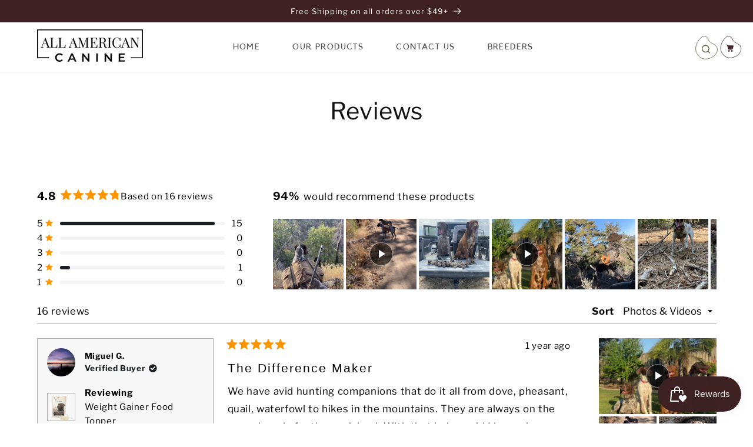

--- FILE ---
content_type: text/css
request_url: https://allamericancanine.com/cdn/shop/t/25/assets/dwl-style.css?v=89286455947125237261706898399
body_size: 3348
content:
/** Shopify CDN: Minification failed

Line 297:12 Unexpected "{"
Line 297:20 Expected ":"

**/
/* Hero Banner Section CSS */
/* #section-template--21973804482871__91bfb54f-4a78-466c-95a0-c0cee23122c4 .title {
    color: #231F20;
    font-size: 78px;
    line-height: 118px;
} */
.bg-image-container{
    background-position: center;
}
.content-wrapper {
    max-width: 120rem;
    margin: 0 auto;
    padding: 0 5rem;
}
.image-button-group-container {
    display: flex;
    justify-content: space-between;
    align-items: center;
}
.banner-content {
    display: flex;
    flex-direction: row;
    justify-content: space-between;
}
.banner-content .left-content {
    border-left: 4px solid #9EAC72;
    width: 48%;
    padding-left: 30px;
    align-self: center;
}
.banner-content .right-content {
    width: 48%;
}
img {
    max-width: 100%;
}
.short-info{
      font-family: "Nexa Script";
}
.title{
    font-family: "Norwester";
    text-transform: uppercase;
}
.info{
    font-family: "Kollektif";
}
a.btn-lnd {
    display: inline-flex;
    align-items: center;
    padding: 10px 15px;
    background: #5C6543;
    border-radius: 30px;
    margin: 20px 0;
    color: #fff;
    text-transform: uppercase;
    text-decoration: none;
    font-family: 'Norwester';
    font-size: 21px;
}
a.btn-lnd img {
    background-color: white;
    padding: 8px;
    margin-right: 10px;
    border-radius: 50%;
}
@media screen and (max-width: 1060px){
  .image-button-group-container {
      align-items: flex-start;
      flex-direction: column;
  }
  .banner-content .short-info {
      font-size: 22px;
  }
  .banner-content .title {
      font-size: 36px;
      margin-top: 0px;
      line-height: 40px;
      margin-bottom: 15px;
  }  
}
@media screen and (max-width: 860px){
  .banner-content .short-info {
      font-size: 18px;
  }
  .banner-content .title {
      font-size: 30px;
      margin-top: 0px;
      line-height: 34px;
      margin-bottom: 15px;
  }
  a.btn-lnd{
    font-size: 18px;
  }
  .right-image-button img {
    max-width: 90px;
  }  
} 
@media screen and (max-width: 768px){
  .banner-content{
    flex-direction: column;
  }
  .banner-content .left-content, .banner-content .right-content{
    width: 100%;
  }
  .banner-content .right-content img {
    width: 350px;
    max-width: 100%;
  }
  .banner-image {
    text-align: right;
    margin-top: -66px;
    margin-bottom: -20px;
  }
}
@media screen and (max-width: 550px){
  .content-wrapper{
    padding: 0 1.5rem;
  }
  .image-button-group-container{
    flex-direction: row;
    align-items: center;
  }
  .banner-image {
    margin-top: -10px;
    margin-bottom: -30px;
  }
   a.btn-lnd {
    font-size: 14px;
  }
  a.btn-lnd img {
    margin-right: 8px;
    border-radius: 50%;
    max-width: 24px;
  }
.right-image-button img {
    max-width: 80px;
  }  
}

/* Feature Collection */

.bg-overlay {
    background-color: rgb(169 156 134 / 95%);
    margin-top: -5px;
    padding-top: 100px;
}
.title {
    font-size: 60px;
    margin-top: 0px;
    line-height: 53px;
}
.product-list-container {
    display: flex;
    justify-content: space-between;
    flex-wrap: wrap;
}
.product-card {
    min-width: 220px;
    background: white;
    position: relative;
    width: 24%;
    align-self: stretch;
  margin-bottom: 20px;
}
.product-card-image-container {
    background: rgba(0, 0, 0, 0.03);
    line-height: 1;
}
.product-card-image-container img {
    width: 100%;
}
.product-card-content {
    color: black;
    text-align: left;
    padding: 2px 20px 25px;
    margin-top: -2px;
    background: #fff;
}
.testimonial-content .short-info, .feature-collections .short-info{
  font-size: 30px;
}
.product-title {
    font-family: 'Norwester';
    font-size: 18px;
    color: #402123;
}
.product-price {
    color: #B66F3E;
    font-family: Kollektif;
    font-size: 16px;
}
.hovor-display-item {
    text-align: left;
    visibility: hidden;
    position: absolute;
    top: 0;
    background: rgba(92, 101, 67, 0.85);
    width: 100%;
    height: 100%;
    padding: 50px 20px;
    display: flex;
    flex-direction: column;
    justify-content: space-between;
    font-size: 12px;
    color: #fff;
}
.hovor-title {
    color: #FFF;
    font-family: Norwester;
    font-size: 20px;
    font-style: normal;
    font-weight: 400;
    line-height: normal;
    text-transform: uppercase;
}
.hovor-des h2 {
    color: #FFF;
    font-family: Kollektif;
    font-size: 14px;
    font-style: normal;
    font-weight: 400;
    line-height: 23px;
}
.btn-container {
    text-align: center;
}
.collection-btn-contaner {
    margin-top: 50px;
}
a.btn-detail {
    display: inline-flex;
    justify-content: center;
    padding: 10px 0;
    border: 2px solid #dedede;
    border-radius: 30px;
    color: white;
    text-decoration: none;
    font-family: 'Norwester';
    font-size: 15px;
    max-width: 220px;
    width: 100%;
}
a.btn-addcart {
    display: inline-flex;
    justify-content: center;
    padding: 10px 0px;
    border: 1px solid #fff;
    background-color: #fff;
    border-radius: 30px;
    margin-top: 12px;
    font-family: 'Norwester';
    font-size: 16px;
    text-decoration: none;
    max-width: 226px;
    width: 100%;
}
.product-card:hover .hovor-display-item{
    visibility: visible;
}
.bg-curve-img-container{
  position: relative;
}
@media screen and (max-width: 1000px){
.product-card {
  min-width: 220px;
  width: 48%;
  margin-bottom: 25px;
}
.collection-btn-contaner{
  margin-top: 0;
}  
.feature-collections .short-info {
  font-size: 21px;
}
.title {
    font-size: 36px;
    line-height: 40px;
}
#block-cf350576-34fe-465c-9ce1-c5b115d47d13 img {
  width: 220px;
  margin-bottom: -5px;
}
.bg-overlay{
  padding-top: 50px;
}  
} 
@media screen and (max-width: 680px){
  .bg-image-container .absolute-block{
    display: none;
  }
  #section-{{section.id}} .content-wrapper{
    padding-bottom: 50px;
  }
}
@media screen and (max-width: 490px){
  .product-card {
    min-width: 250px;
    width: 98%;
    margin-bottom: 25px;
  }
}

/* feature Section */
.content-block, .img-block{
    width: 48%;
}
.spike img {
    margin-left: -30px;
    margin-bottom: -20px;
}
.feature-content .title {
    color: #402123;
    max-width: 480px;
}
.special-p1 {
    font-family: Kollektif;
    font-size: 22px;
    line-height: 34px;
    letter-spacing: 0em;
    text-align: left;
    color: #5C6543;
}
.special-p2 {
    margin-top: 20px;
    font-family: Kollektif;
    font-size: 15px;
    font-weight: 400;
    line-height: 26px;
    letter-spacing: 0em;
    text-align: left;
    color: #252525;
}
.bg-curve-img-container{
  position: relative;
}
@media screen and (max-width: 1560px){
  #block-cc117cde-201b-496f-a628-e9aca6674808.absolute-block{
    width: 350px;
  }
}
@media screen and (max-width: 1060px){
  .content-block, .img-block {
    width: 98%;
  }
  .img-block{
    order: -1;
  }
}
/* Testimonial Section */
.testimonial-content{
      padding: 100px 0 200px 10px;
}
.testi-title-container {
    color: #fff;
    margin-bottom: -80px;
}
.testimonals-container {
    display: flex;
    padding-top: 75px;
    padding-bottom: 50px;
}
.testi-card {
    background: #fff;
    margin-top: 50px;
    margin-right: 30px;
    padding: 20px;
    width: 500px;
    font-family: 'Kollektif';
}
.testi-head {
    display: inline-flex;
}
.profile-pic {
    margin-top: -70px;
}
.name-container {
    margin-left: 15px;
    font-size: 20px;
    font-weight: 400;
}
.testi-title {
    font-size: 24px;
    color: #000;
}
.testi-des {
    font-style: italic;
    font-size: 15px;
    color: #777;
  min-height: 170px;
}
.blogs-container .slick-arrow,.testimonals-container .slick-arrow {
    width: 40px;
    height: 50px;
    position: absolute;
    right: 0;
    top: 0;
    font-size: 0;
    background-color: transparent;
    background-size: 100% auto;
    background-repeat: no-repeat;
    border: none;
}
.blogs-container .slick-arrow.slick-prev, .testimonals-container .slick-arrow.slick-prev{
      background-image: url("/cdn/shop/files/Group_427320226back-button.png?v=1704561905");
      right: 50px;
}
.blogs-container .slick-arrow.slick-next, .testimonals-container .slick-arrow.slick-next{
      background-image: url("/cdn/shop/files/Group_427320225next-button.png?v=1704561905");
}
.testimonals-container ul.slick-dots {
    position: absolute;
    bottom: 0;
    left: 50%;
    display: flex;
    margin: 0;
    transform: translate(-50%, 0);
}
.testimonals-container ul.slick-dots button {
    opacity: 0;
}
.testimonals-container ul.slick-dots li {
    list-style: circle;
    font-size: 25px;
    color: #BEBEBE;
}
.testimonals-container ul.slick-dots li.slick-active {
    list-style: disc;
    color: #9EAC72;
}
@media screen and (max-width: 500px){
  .testi-card {
    max-width: 350px;
  }
  .testi-head {
    flex-direction: column;
  }
  .name-container {
    margin-left: 0px;
    padding-bottom: 15px;
  }
.testimonals-container .slick-arrow{
    top: 70px;
  }
  .testimonial-content {
  padding: 80px 0 20px 10px;
  }
}

/* Simple Banner Section */
.bg-right{
    background-position: right;
}
.gridient {
    background: linear-gradient(90deg, rgba(0, 0, 0, 0.85) 0%, rgba(0, 0, 0, 0.00) 100%);
}
.simple-banner-content {
    padding-top: 100px;
    padding-bottom: 100px;
}
.title.title-1 {
    color: #B66F3E;
    font-size: 4.875rem;
    line-height: 4.125rem;
}
.title.title-2 {
    color: #FFF;
    text-shadow: 0.313rem 0.313rem 0rem #AD664E;
    font-size: 6.875rem;
    line-height: 6.75rem;
}
/* blog Section */

.blog-section-contentiner {
    padding-top: 20px;
    padding-bottom: 90px;
}
.blog-title-container {
    margin-bottom: -50px;
}
.blogs-container {
    display: flex;
    justify-content: space-between;
    align-items: flex-start;
    padding-top: 55px;
    padding-bottom: 30px;
}
.blogs-container .blog-card a{
  text-decoration: none;
}
.blog-title-container .short-info {
    color: #B66F3E;
    font-size: 24px;
}
.blog-title-container .title {
    color: #402123;
    line-height: normal;
}
.blog-card {
    background-color: white;
    max-width: 370px;
    margin-right: 30px;
    align-self: stretch;
}
.blog-card-body {
    padding: 20px 30px;
}
.date-container {
    color: #B66F3E;
    font-family: Kollektif;
    font-size: 15px;
}
.blog-title {
    color: #402123;
    font-family: Norwester;
    font-size: 22px;
    line-height: normal;
}
.blog-description {
    color: #252525;
    font-family: Kollektif;
    font-size: 17px;
    line-height: 26px;
    margin-top: 20px;
}
a.btn.read-more {
    display: inline-block;
    padding: 5px 15px;
    border-radius: 20px;
    border: 1px solid #5C6543;
    color: #5C6543;
    font-family: Norwester;
    font-size: 16px;
    text-decoration: none;
    margin-top: 20px;
}
@media screen and (min-width: 1880px){
  .blog-bg-overlay {
    padding-bottom: 50px;
}
}

/* footer Section */
#shopify-section-footer-new {
  margin-top: -100px;
}
.index #shopify-section-footer-new {
  margin-top: -180px;
}
.footer-area {
    position: relative;
}
.footer-area .absolute-block {
    position: absolute;
    right: 0;
    bottom: -10px;
}
.footer-wave-bg {
  line-height: 0;
  margin-bottom: -2px;
}  
.footer-wrap {
  overflow: hidden;
  background-color: #402123;
} 
.footer-content-area {
  max-width: 120rem;
  padding: 0 5rem;
  margin: 0 auto;
  color: #fff;
  font-family: Kollektif;
  font-weight: 400;
  font-size: 18px;
  line-height: 1.5;
} 
.footer-content-area a, .footer-content-area h2, .footer-content-area h3, .footer-content-area h4{
  color: #fff;
  text-decoration: none;
} 
.footer-content-area h2, .footer-content-area h3, .footer-content-area h4{
  font-family: Norwester;
  margin: 0;
  padding-bottom: 15px;
  font-size: 24px;
}  
.footer-contact-info {
  display: flex;
  justify-content: space-between;
  align-items: center;
  padding-bottom: 15px;
}
.icon-box p {
  margin: 0;
  font-size: 12px;
  text-transform: uppercase;
  padding-left: 50px;
  background-image: url("/cdn/shop/files/icon-phone.png");
  background-repeat: no-repeat;
  background-position: left center;
  background-size: 48px auto;
  min-height: 50px;
}  
.icon-box p a{
  display: block;
  text-transform: none;
  font-size: 18px;
}  
.footer-blocks {
  display: flex;
  justify-content: space-between;
  padding: 0;
  border-top: 1px solid #533739;
  border-bottom: 1px solid #533739;
}
.f-block {
  padding: 25px 0;
}
.f-logo img {
    height: auto;
    max-width: 270px;
}
.f-block.f-company {
  min-width: 250px;
  width: 25%;
  max-width: 290px;
  padding-right: 15px;
}
.f-block.f-menu {
  display: flex;
  width: 25%;
  min-width: 145px;
  justify-content: center;
  border-left: 1px solid #533739;
  border-right: 1px solid #533739;
}
.f-company-social {
    margin-top: 25px;
    margin-bottom: 30px;
}
.f-company-us img {
    border-radius: 8px;
}
.f-block.sub-box {
    max-width: 400px;
    padding-left: 15px;
}
input#NewsletterForm--footer-new {
    border-radius: 35px;
    padding: 16px 20px;
    height: auto;
}
input#NewsletterForm--footer-new:focus, input#NewsletterForm--footer-new:not(:placeholder-shown){
    padding-top: 3rem;
}
input#NewsletterForm--footer-new:focus +label, input#NewsletterForm--footer-new:not(:placeholder-shown) + label{
    color: #5C6543;
    font-size: 16px;
}
.newsletter-form__field-wrapper .field {
    flex-wrap: wrap;
    transition: none;
    border: none;
}
.newsletter-form__field-wrapper .field:after{
  display: none;
}
button#Subscribe {
    width: 199px;
    line-height: 62px;
    padding: 0;
    color: #FFF;
    font-family: Norwester;
    font-size: 18px;
    font-style: normal;
    font-weight: 400;
    text-transform: uppercase;
    background-color: #5C6543;
    border-radius: 34px;
    border: 0 none;
    margin-top: 10px;
}
.footer-copy {
  display: flex;
  justify-content: space-between;
  padding: 15px 0;
}
.copy-info {
  max-width: 500px;
  width: 48%;
}
.list.list-payment {
  list-style: none;
  display: flex;
  padding: 10px 0;
  margin: 0;
  gap: 2px;
}
@media screen and (max-width: 1660px){
  .footer-area .absolute-block{
    width:200px
  }
}
@media screen and (max-width: 1440px){
  .footer-area .absolute-block{
    display: none;
  }
}
@media screen and (max-width: 1000px){
  .footer-content-area{
    font-size: 14px;
    line-height: 1.4;
  }
  .f-logo img {
    width: 180px;
    height: auto;
  }
  .footer-content-area a.link {
    padding: 3px 0;
  }
  .footer-content-area{
    padding: 0 1.5rem;
  }
  .icon-box p a{
    font-size: 16px;
  }
} 
@media screen and (max-width: 768px){
  
#shopify-section-footer-new {
  margin-top: -50px;
}
.index #shopify-section-footer-new {
  margin-top: -120px;
}   
.footer-wrap{
  padding-top: 20px;
}  
.footer-contact-info {
  flex-direction: column;
  gap: 15px;
}
.f-logo {
  order: -1;
} 
.icon-box {
  min-width: 270px;
} 
.footer-blocks{
  flex-wrap: wrap;
}
.f-block.f-menu{
  width: 40%;
}  
.f-block.sub-box {
  max-width: 100%;
  padding-left: 0;
  width: 100%;
  border-top: 1px solid #533739;
}
.footer-block__newsletter {
  max-width: 400px;
  width: 100%;
}
.footer-copy {
  flex-direction: column;
  gap: 15px;
}
.copy-info {
  width: 100%;
}
} 
@media screen and (max-width: 480px){
.f-block.f-menu {
  width: 100%;
  justify-content: flex-start;
  border-left: none;
  border-top: 1px solid #533739;
  border-right: none;
}
}
@media screen and (min-width: 1880px){
  #shopify-section-footer-new {
    margin-top: -125px;
}
.index #shopify-section-footer-new {
    margin-top: -225px;
}  
}

/* contact page */
.contact-section-contentiner {
    padding: 100px 0px 200px 0px;
    display: flex;
    justify-content: space-between;
    align-items: flex-start;
    flex-wrap: wrap;
}
.left-sec-container, .right-sec-container {
    width: 48%;
}
.info-title-container .title {
    margin-bottom: 10px;
    color: #402123;
    font-family: Norwester;
    font-size: 60px;
    font-style: normal;
    font-weight: 400;
    line-height: 60px; /* 100% */
    text-transform: uppercase;
}
.info-title-container .company_name {
    color: #1D2026;
    font-family: Poppins;
    font-size: 16px;
    font-style: normal;
    font-weight: 300;
    line-height: 32px;
}
.contact-section-contentiner .info-container {
    display: flex;
    flex-direction: column;
    gap: 20px;
    padding-top: 50px;
}
.contact-section-contentiner .icon-container {
    display: flex;
    justify-content: flex-start;
    align-items: center;
    gap: 20px;
}
.contact-section-contentiner .icon img {
    border-radius: 30px;
}
.contact-section-contentiner .label {
    color: #5C6543;
    font-family: Kollektif;
    font-size: 18px;
    font-style: normal;
    font-weight: 700;
    line-height: 36px;
}
.contact-section-contentiner .value {
    color: #000;
    font-family: Kollektif;
    font-size: 24px;
    font-style: normal;
    font-weight: 400;
    line-height: 36px;
}
.right-sec-container {
    padding: 40px;
    border-radius: 25px;
    background: #5C6543;
    box-shadow: 0px 4px 60px 0px rgba(0, 0, 0, 0.06);
}
.contact-form-title {
    color: #FFF;
    font-family: Norwester;
    font-size: 60px;
    font-style: normal;
    font-weight: 400;
    line-height: 60px;
    text-transform: uppercase;
    margin-bottom: 30px;
}
.field {
    margin-bottom: 5px;
    margin-top: 10px;
    position: relative;
    width: 100%;
    display: flex;
    transition: box-shadow var(--duration-short) ease;
}
.field input, .field textarea {
    border-radius: 6px;
    border: 1px solid #5C6543;
    background: #FFF;
    box-shadow: 0px 10px 20px 0px rgba(22, 124, 61, 0.10);
}
label.field__label {
    color: #6F6F6F;
    text-align: center;
    font-family: Kollektif;
    font-size: 14px;
    font-style: normal;
    font-weight: 400;
    line-height: 34px;
}
.right-sec-container .field:after{
  display: none;
}
.field_container {
    display: flex;
    gap: 10px;
}
img.prefix-img {
  background-color: white;
  padding: 8px;
  margin-right: 10px;
  border-radius: 50%;
}
button.button.btn-contact {
  display: inline-flex;
    align-items: center;
    padding: 10px 15px;
    background: #B66F3E;
    border-radius: 30px;
    margin: 20px 0;
    color: #fff;
    text-transform: uppercase;
    text-decoration: none;
    font-family: 'Norwester';
    font-size: 21px;
}
button.button.btn-contact:after {
    border-radius: 25px;
    box-shadow: none;
}
@media screen and (max-width: 1150px){
  .info-title-container .title{
      font-size: 40px;
      line-height: 1;
  }
  .contact-section-contentiner .label {
      font-size: 15px;
      line-height: 24px;
  }
  .contact-section-contentiner .value {
      font-size: 18px;
      line-height: 25px;
  }
  .contact-form-title {
    font-size: 40px;
    line-height: 1;
  }
  #ContactForm button.button.btn-contact {
    font-size: 18px;
  }
}
@media screen and (max-width: 990px){
  .contact-section-contentiner {
      padding-top: 50px;
  }
  .left-sec-container, .right-sec-container {
      width: 98%;
  }
  .left-sec-container{
    padding-bottom: 50px;
  }
}
@media screen and (max-width: 760px){
.contact-section-contentiner {
    padding: 50px 0px 100px 0px;
}
}
/* wholesale Registration */
div#wsg-signup-container {
    display: flex;
    flex-direction: column;
    background-image: url(/cdn/shop/files/pngwing_6_-_Copy.png);
    background-position: left bottom;
    background-repeat: no-repeat;
}
#shopify-section-wsg-registration-settings h1 {
    color: #402123;
    font-family: Norwester;
    font-size: 60px;
    font-style: normal;
    font-weight: 400;
    line-height: 66px;
    text-transform: uppercase;
    margin-top: 0;
}
#shopify-section-wsg-registration-settings p {
    color: #252525;
    font-family: Kollektif;
    font-size: 24px;
    font-style: normal;
    font-weight: 400;
    line-height: 28px;
}
p.wsg-signup-link.wsg-center {
    order: -1;
}
p.wsg-signup-link span {
    color: #252525;
    font-family: Kollektif;
    font-size: 18px;
    font-style: normal;
    font-weight: 400;
    line-height: 28px;
}
p.wsg-signup-link a {
    color: #5C6543;
    font-family: Kollektif;
    font-size: 18px;
    font-style: normal;
    font-weight: 400;
    line-height: 28px;
    text-decoration-line: underline;
}
form#wsg-signup {
    border-radius: 20px;
    background: #5C6543;
    padding: 45px;
    color: #fff;
    margin-bottom: 200px;
}
.wsg-section-header h2 {
    color: #FFF;
    font-family: Norwester;
    font-size: 24px;
    font-style: normal;
    font-weight: 400;
    line-height: 24px;
    text-transform: uppercase;
}
#wsg-signup label {
    font-family: Kollektif;
    font-size: 14px;
    font-style: normal;
    font-weight: 400;
    line-height: 14px;
}
#wsg-signup input, #wsg-signup select {
    border-radius: 5px;
    border: 1px solid rgba(92, 101, 67, 0.26);
}
.wsg-section-header h3 {
    color: #FFF;
    font-family: Norwester;
    font-size: 30px;
    font-style: normal;
    font-weight: 400;
    line-height: 24px;
    text-transform: uppercase;
}
hr.wsg-one-third {
    display: none;
}

button#wsg-submit:before, button#wsg-submit:after {
    display: none;
}
button#wsg-submit {
    background-color: #B66F3E;
    border-radius: 30px;
}
/* affiliate page */
  .affiliate-section-contentiner {
      padding-top: 50px;
      padding-bottom: 200px;
      text-align: center;
  }
  .affiliate-title-container {
      width: 86%;
      margin: 0 auto;
      min-width: 400px;
      padding-bottom: 30px;
  }
  .affiliate-title-container .info {
      color: #252525;
      text-align: center;
      font-family: Kollektif;
      font-size: 16px;
      font-style: normal;
      font-weight: 400;
      line-height: 28px;
  }
  .affiliates-container {
      display: flex;
      align-items: flex-start;
      gap: 15px;
      flex-wrap: wrap;
      margin-top: 30px;
  }
  .affiliate-wrapper {
      width: 32%;
      background: #F7F7F7;
      padding: 20px;
      align-self: stretch;
  }
  .affiliate-section-contentiner .icon-container {
      background: #fff;
      display: inline-block;
      width: 86px;
      height: 86px;
      padding: 21px;
      border: 1px solid #000;
      border-radius: 50%;
      margin-top: 50px;
  }
  .affiliate-section-contentiner .text-container {
      color: #402123;
      text-align: center;
      font-family: Kollektif;
      font-size: 24px;
      font-style: normal;
      font-weight: 700;
      line-height: 32px;
      margin: 50px 0;
  }
  .affiliate-bottom-container {
      margin-top: 45px;
  }
  .affiliate-bottom-container .bottom-info {
      width: 75%;
      margin: 0 auto;
  }
  .affiliate-bottom-container .bottom-info p {
      color: #5C6543;
      font-family: Kollektif;
      font-size: 18px;
      font-style: normal;
      font-weight: 700;
      line-height: 29px;
  }
  a.affilate-btn {
      background-color: #B66F3E;
      padding: 10px 20px;
      border: 1px solid #BEBEBE;
      border-radius: 25px;
      text-decoration: none;
      color: #FFF;
      font-family: Norwester;
      font-size: 18px;
      font-style: normal;
      font-weight: 400;
      line-height: normal;
      letter-spacing: 0.9px;
      text-transform: uppercase;
  }
  @media screen and (max-width: 980px){
    .affiliate-section-contentiner .text-container {
      font-size: 18px;
      line-height: 26px;
    }
  }
  @media screen and (max-width: 980px){
    .affiliate-wrapper {
      width:100%;
    }
    .affiliate-section-contentiner .text-container {
      font-size: 24px;
      line-height: 32px;
    }
  }
  @media screen and (max-width: 760px){
  .affiliate-section-contentiner {
      padding-bottom: 100px;
  }
}

--- FILE ---
content_type: image/svg+xml
request_url: https://cdn.shopify.com/s/files/1/0756/7713/9255/files/Vector_13s_d0d456a2-1063-4d86-b129-f421ae1fe554.svg
body_size: -385
content:
<?xml version="1.0" encoding="UTF-8"?>
<!DOCTYPE svg PUBLIC "-//W3C//DTD SVG 1.1//EN" "http://www.w3.org/Graphics/SVG/1.1/DTD/svg11.dtd">
<svg xmlns="http://www.w3.org/2000/svg" version="1.1" width="1920px" height="141px" style="shape-rendering:geometricPrecision; text-rendering:geometricPrecision; image-rendering:optimizeQuality; fill-rule:evenodd; clip-rule:evenodd" xmlns:xlink="http://www.w3.org/1999/xlink">
<g><path style="opacity:1" fill="#402123" d="M 1493.5,-0.5 C 1507.83,-0.5 1522.17,-0.5 1536.5,-0.5C 1620.9,0.21148 1704.9,7.37815 1788.5,21C 1833.01,28.5449 1876.68,39.3782 1919.5,53.5C 1919.5,82.1667 1919.5,110.833 1919.5,139.5C 1279.5,139.5 639.5,139.5 -0.5,139.5C -0.5,115.5 -0.5,91.5 -0.5,67.5C 120.16,98.6655 242.826,115.499 367.5,118C 526.152,121.062 683.485,108.062 839.5,79C 1000.82,43.6129 1163.82,19.6129 1328.5,7C 1383.6,3.16207 1438.6,0.662067 1493.5,-0.5 Z"/></g>
</svg>


--- FILE ---
content_type: application/x-javascript
request_url: https://app.sealsubscriptions.com/shopify/public/status/shop/allamerican-canine.myshopify.com.js?1768633242
body_size: -295
content:
var sealsubscriptions_settings_updated='1697951820';

--- FILE ---
content_type: image/svg+xml
request_url: https://cdn.shopify.com/s/files/1/0756/7713/9255/files/5star-svg.svg?v=1704036349
body_size: 453
content:
<svg xmlns="http://www.w3.org/2000/svg" width="97" height="15" viewBox="0 0 97 15" fill="none">
  <path d="M6.87755 1.12971C7.05732 0.739965 7.61125 0.739965 7.79103 1.12971L9.58154 5.01154C9.65481 5.17039 9.80535 5.27976 9.97906 5.30036L14.2242 5.80369C14.6504 5.85422 14.8216 6.38104 14.5065 6.67246L11.3679 9.57489C11.2395 9.69366 11.182 9.87062 11.2161 10.0422L12.0492 14.2351C12.1329 14.6561 11.6847 14.9817 11.3102 14.772L7.57997 12.684C7.42732 12.5986 7.24125 12.5986 7.08861 12.684L3.35837 14.772C2.98384 14.9817 2.5357 14.6561 2.61935 14.2351L3.45247 10.0422C3.48657 9.87062 3.42907 9.69366 3.30064 9.57489L0.162095 6.67246C-0.153026 6.38104 0.0181488 5.85422 0.444376 5.80369L4.68952 5.30036C4.86323 5.27976 5.01376 5.17039 5.08703 5.01154L6.87755 1.12971Z" fill="#E9B500"/>
  <path d="M27.2955 1.12971C27.4753 0.739965 28.0292 0.739965 28.209 1.12971L29.9995 5.01154C30.0728 5.17039 30.2233 5.27976 30.397 5.30036L34.6422 5.80369C35.0684 5.85422 35.2396 6.38104 34.9244 6.67246L31.7859 9.57489C31.6575 9.69366 31.6 9.87062 31.6341 10.0422L32.4672 14.2351C32.5508 14.6561 32.1027 14.9817 31.7282 14.772L27.9979 12.684C27.8453 12.5986 27.6592 12.5986 27.5066 12.684L23.7763 14.772C23.4018 14.9817 22.9537 14.6561 23.0373 14.2351L23.8704 10.0422C23.9045 9.87062 23.847 9.69366 23.7186 9.57489L20.5801 6.67246C20.2649 6.38104 20.4361 5.85422 20.8623 5.80369L25.1075 5.30036C25.2812 5.27976 25.4317 5.17039 25.505 5.01154L27.2955 1.12971Z" fill="#E9B500"/>
  <path d="M47.7096 1.12971C47.8894 0.739965 48.4433 0.739965 48.6231 1.12971L50.4136 5.01154C50.4868 5.17039 50.6374 5.27976 50.8111 5.30036L55.0562 5.80369C55.4825 5.85422 55.6536 6.38104 55.3385 6.67246L52.2 9.57489C52.0715 9.69366 52.014 9.87062 52.0481 10.0422L52.8813 14.2351C52.9649 14.6561 52.5168 14.9817 52.1422 14.772L48.412 12.684C48.2594 12.5986 48.0733 12.5986 47.9206 12.684L44.1904 14.772C43.8159 14.9817 43.3677 14.6561 43.4514 14.2351L44.2845 10.0422C44.3186 9.87062 44.2611 9.69366 44.1327 9.57489L40.9941 6.67246C40.679 6.38104 40.8502 5.85422 41.2764 5.80369L45.5215 5.30036C45.6953 5.27976 45.8458 5.17039 45.9191 5.01154L47.7096 1.12971Z" fill="#E9B500"/>
  <path d="M68.1275 1.12971C68.3073 0.739965 68.8613 0.739965 69.041 1.12971L70.8315 5.01154C70.9048 5.17039 71.0553 5.27976 71.2291 5.30036L75.4742 5.80369C75.9004 5.85422 76.0716 6.38104 75.7565 6.67246L72.6179 9.57489C72.4895 9.69366 72.432 9.87062 72.4661 10.0422L73.2992 14.2351C73.3829 14.6561 72.9347 14.9817 72.5602 14.772L68.83 12.684C68.6773 12.5986 68.4913 12.5986 68.3386 12.684L64.6084 14.772C64.2338 14.9817 63.7857 14.6561 63.8693 14.2351L64.7025 10.0422C64.7366 9.87062 64.6791 9.69366 64.5506 9.57489L61.4121 6.67246C61.097 6.38104 61.2681 5.85422 61.6944 5.80369L65.9395 5.30036C66.1132 5.27976 66.2638 5.17039 66.337 5.01154L68.1275 1.12971Z" fill="#E9B500"/>
  <path d="M88.5455 1.12971C88.7253 0.739965 89.2792 0.739965 89.459 1.12971L91.2495 5.01154C91.3228 5.17039 91.4733 5.27976 91.647 5.30036L95.8922 5.80369C96.3184 5.85422 96.4896 6.38104 96.1744 6.67246L93.0359 9.57489C92.9075 9.69366 92.85 9.87062 92.8841 10.0422L93.7172 14.2351C93.8008 14.6561 93.3527 14.9817 92.9782 14.772L89.2479 12.684C89.0953 12.5986 88.9092 12.5986 88.7566 12.684L85.0263 14.772C84.6518 14.9817 84.2037 14.6561 84.2873 14.2351L85.1204 10.0422C85.1545 9.87062 85.097 9.69366 84.9686 9.57489L81.8301 6.67246C81.5149 6.38104 81.6861 5.85422 82.1123 5.80369L86.3575 5.30036C86.5312 5.27976 86.6817 5.17039 86.755 5.01154L88.5455 1.12971Z" fill="#E9B500"/>
</svg>